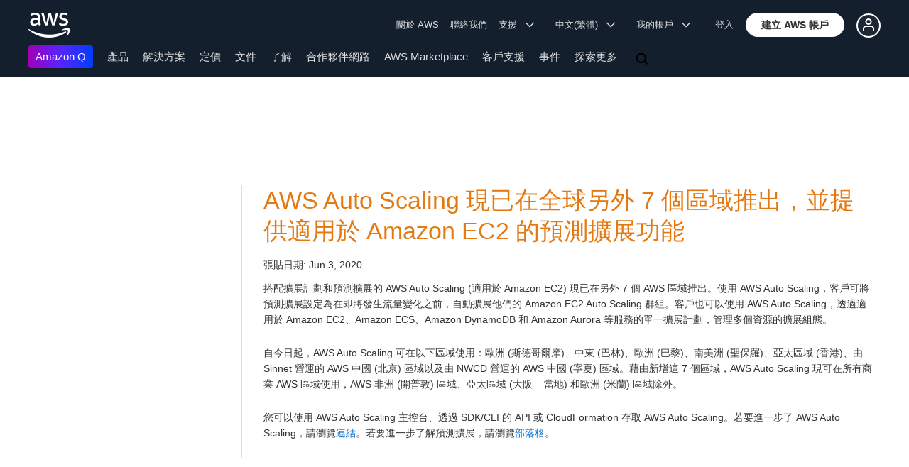

--- FILE ---
content_type: text/html;charset=UTF-8
request_url: https://aws.amazon.com/tw/about-aws/whats-new/2020/06/aws-auto-scaling-available-7-additional-aws-regions-predictive-scaling-amazon-ec2/
body_size: 11976
content:
<!doctype html>
<html class="no-js aws-v1-page aws-lng-zh_TW aws-with-target" lang="zh-TW" data-aws-assets="https://a0.awsstatic.com" data-js-version="1.0.682" data-css-version="2.0.1">
 <head>
  <meta http-equiv="Content-Security-Policy" content="default-src 'self' data: https://a0.awsstatic.com https://prod.us-east-1.ui.gcr-chat.marketing.aws.dev; base-uri 'none'; connect-src 'self' https://*.analytics.console.aws.a2z.com https://*.harmony.a2z.com https://*.marketing.aws.dev https://*.panorama.console.api.aws https://*.prod.chc-features.uxplatform.aws.dev https://*.us-east-1.prod.mrc-sunrise.marketing.aws.dev https://112-tzm-766.mktoresp.com https://112-tzm-766.mktoutil.com https://8810.clrt.ai https://a0.awsstatic.com https://a0.p.awsstatic.com https://a1.awsstatic.com https://amazonwebservices.d2.sc.omtrdc.net https://amazonwebservicesinc.tt.omtrdc.net https://api-v2.builderprofile.aws.dev https://api.regional-table.region-services.aws.a2z.com https://api.us-west-2.prod.pricing.aws.a2z.com https://assets.storylane.io https://auth.aws.amazon.com https://aws.amazon.com https://aws.amazon.com/p/sf/ https://aws.demdex.net https://b0.p.awsstatic.com https://c0.b0.p.awsstatic.com https://calculator.aws https://chatbot-api.us-east-1.prod.mrc-sunrise.marketing.aws.dev https://chatbot-stream-api.us-east-1.prod.mrc-sunrise.marketing.aws.dev https://clientlogger.marketplace.aws.a2z.com https://cm.everesttech.net https://csml-plc-prod.us-west-2.api.aws/plc/csml/logging https://d0.awsstatic.com https://d0.m.awsstatic.com https://d1.awsstatic.com https://d1fgizr415o1r6.cloudfront.net https://d2c.aws.amazon.com https://d3borx6sfvnesb.cloudfront.net https://dftu77xade0tc.cloudfront.net https://dpm.demdex.net https://edge.adobedc.net https://fls-na.amazon.com https://i18n-string.us-west-2.prod.pricing.aws.a2z.com https://iad.staging.prod.tv.awsstatic.com https://infra-api.us-east-1.prod.mrc-sunrise.marketing.aws.dev https://ingestion.aperture-public-api.feedback.console.aws.dev https://livechat-api.us-east-1.prod.mrc-sunrise.marketing.aws.dev https://log.clrt.ai https://pricing-table.us-west-2.prod.site.p.awsstatic.com https://prod-us-west-2.csp-report.marketing.aws.dev https://prod.log.shortbread.aws.dev https://prod.tools.shortbread.aws.dev https://prod.us-east-1.api.gcr-chat.marketing.aws.dev https://prod.us-east-1.rest-bot.gcr-chat.marketing.aws.dev https://prod.us-east-1.ui.gcr-chat.marketing.aws.dev https://prod2.clientlogger.cn-northwest-1.marketplace.aws.a2z.org.cn https://public.lotus.awt.aws.a2z.com https://r0.m.awsstatic.com https://s0.awsstatic.com https://s3.amazonaws.com/aws-messaging-pricing-information/ https://s3.amazonaws.com/public-pricing-agc/ https://spot-bid-advisor.s3.amazonaws.com https://t0.m.awsstatic.com https://target.aws.amazon.com https://token.us-west-2.prod.site.p.awsstatic.com https://tv.awsstatic.com https://view-stage.us-west-2.prod.pricing.aws.a2z.com https://view-staging.us-east-1.prod.plc1-prod.pricing.aws.a2z.com https://vs.aws.amazon.com https://webchat-aws.clink.cn https://wrp.aws.amazon.com https://www.youtube-nocookie.com https://xcxrmtkxx5.execute-api.us-east-1.amazonaws.com/prod/ wss://*.transport.connect.us-east-1.amazonaws.com wss://prod.us-east-1.wss-bot.gcr-chat.marketing.aws.dev wss://webchat-aws.clink.cn; font-src 'self' data: https://a0.awsstatic.com https://f0.awsstatic.com https://fonts.gstatic.com https://prod.us-east-1.ui.gcr-chat.marketing.aws.dev; frame-src 'self' https://*.widget.console.aws.amazon.com https://aws.demdex.net https://aws.storylane.io https://c0.b0.p.awsstatic.com https://calculator.aws https://conversational-experience-worker.widget.console.aws.amazon.com/lotus/isolatedIFrame https://dpm.demdex.net https://pricing-table.us-west-2.prod.site.p.awsstatic.com https://token.us-west-2.prod.site.p.awsstatic.com https://www.youtube-nocookie.com; img-src 'self' blob: data: https://*.vidyard.com https://*.ytimg.com https://a0.awsstatic.com https://amazonwebservices.d2.sc.omtrdc.net https://app-pages.storylane.io https://avatars.builderprofile.aws.dev https://aws-clink2-resource.s3.cn-northwest-1.amazonaws.com.cn https://aws-quickstart.s3.amazonaws.com https://aws.amazon.com https://aws.demdex.net https://awsmedia.s3.amazonaws.com https://chat.us-east-1.prod.mrc-sunrise.marketing.aws.dev https://cm.everesttech.net https://d1.awsstatic.com https://d1d1et6laiqoh9.cloudfront.net https://d2908q01vomqb2.cloudfront.net https://d2c.aws.amazon.com https://d2cpw7vd6a2efr.cloudfront.net https://d36cz9buwru1tt.cloudfront.net https://d7umqicpi7263.cloudfront.net https://docs.aws.amazon.com https://dpm.demdex.net https://fls-na.amazon.com https://google.ca https://google.co.in https://google.co.jp https://google.co.th https://google.co.uk https://google.com https://google.com.ar https://google.com.au https://google.com.br https://google.com.hk https://google.com.mx https://google.com.tr https://google.com.tw https://google.de https://google.es https://google.fr https://google.it https://google.nl https://google.pl https://google.ru https://iad.staging.prod.tv.awsstatic.com https://img.youtube.com https://marketingplatform.google.com https://media.amazonwebservices.com https://p.adsymptotic.com https://pages.awscloud.com https://prod.us-east-1.ui.gcr-chat.marketing.aws.dev https://s3.amazonaws.com/aws-quickstart/ https://ssl-static.libsyn.com https://static-cdn.jtvnw.net https://tv.awsstatic.com https://webchat-aws.clink.cn https://www.google.com https://www.linkedin.com https://yt3.ggpht.com; media-src 'self' blob: https://*.libsyn.com https://a0.awsstatic.com https://anchor.fm https://awsmedia.s3.amazonaws.com https://awspodcastsiberiaent.s3.eu-west-3.amazonaws.com https://chat.us-east-1.prod.mrc-sunrise.marketing.aws.dev https://chtbl.com https://content.production.cdn.art19.com https://d1.awsstatic.com https://d1hemuljm71t2j.cloudfront.net https://d1le29qyzha1u4.cloudfront.net https://d1oqpvwii7b6rh.cloudfront.net https://d1vo51ubqkiilx.cloudfront.net https://d1yyh5dhdgifnx.cloudfront.net https://d2908q01vomqb2.cloudfront.net https://d2a6igt6jhaluh.cloudfront.net https://d3ctxlq1ktw2nl.cloudfront.net https://d3h2ozso0dirfl.cloudfront.net https://dgen8gghn3u86.cloudfront.net https://dk261l6wntthl.cloudfront.net https://download.stormacq.com/aws/podcast/ https://dts.podtrac.com https://iad.staging.prod.tv.awsstatic.com https://media.amazonwebservices.com https://mktg-apac.s3-ap-southeast-1.amazonaws.com https://rss.art19.com https://s3-ap-northeast-1.amazonaws.com/aws-china-media/ https://tv.awsstatic.com https://www.buzzsprout.com; object-src 'none'; script-src 'sha256-pWXceCUuQk/Ea6C+QSp+CpgSnpcfAGfos2+L3NPoeks=' 'nonce-21SwxFmLvujt+4op1RUqFojn2ovNsrT11Eo8WEaBz3E=' 'self' blob: https://*.cdn.console.awsstatic.com/ https://*.cdn.uis.awsstatic.com/ https://*.us-east-1.prod.mrc-sunrise.marketing.aws.dev https://a.b.cdn.console.awsstatic.com https://a0.awsstatic.com https://amazonwebservicesinc.tt.omtrdc.net https://cdn.builderprofile.aws.dev https://cx0.m.awsstatic.com https://cxstatic.marketing.aws.dev https://d0.m.awsstatic.com https://d2c.aws.amazon.com https://googleads.g.doubleclick.net https://loader.us-east-1.prod.mrc-sunrise.marketing.aws.dev https://prod.us-east-1.ui.gcr-chat.marketing.aws.dev https://r0.m.awsstatic.com https://spot-price.s3.amazonaws.com https://static.doubleclick.net https://t0.m.awsstatic.com https://token.us-west-2.prod.site.p.awsstatic.com https://website.spot.ec2.aws.a2z.com https://www.google.com https://www.gstatic.com https://www.youtube.com/iframe_api https://www.youtube.com/s/player/; style-src 'self' 'unsafe-inline' https://a0.awsstatic.com https://assets.storylane.io https://prod.us-east-1.ui.gcr-chat.marketing.aws.dev https://t0.m.awsstatic.com https://token.us-west-2.prod.site.p.awsstatic.com" data-report-uri="https://prod-us-west-2.csp-report.marketing.aws.dev/submit">
  <meta http-equiv="content-type" content="text/html; charset=UTF-8">
  <meta name="viewport" content="width=device-width, initial-scale=1.0">
  <link rel="preconnect" href="https://a0.awsstatic.com" crossorigin="anonymous">
  <link rel="dns-prefetch" href="https://a0.awsstatic.com">
  <link rel="dns-prefetch" href="https://d1.awsstatic.com">
  <link rel="dns-prefetch" href="https://amazonwebservicesinc.tt.omtrdc.net">
  <link rel="dns-prefetch" href="https://s0.awsstatic.com">
  <link rel="dns-prefetch" href="https://t0.m.awsstatic.com">
  <link rel="dns-prefetch" href="https://cxstatic.marketing.aws.dev">
  <title>AWS Auto Scaling 現已在全球另外 7 個區域推出，並提供適用於 Amazon EC2 的預測擴展功能 </title>
  <meta name="robots" content="index, follow">
  <meta property="twitter:title" content="AWS Auto Scaling 現已在全球另外 7 個區域推出，並提供適用於 Amazon EC2 的預測擴展功能 ">
  <meta property="twitter:description" content="">
  <meta property="og:title" content="AWS Auto Scaling 現已在全球另外 7 個區域推出，並提供適用於 Amazon EC2 的預測擴展功能 ">
  <meta http-equiv="X-UA-Compatible" content="IE=edge,chrome=1">
  <link rel="canonical" href="https://aws.amazon.com/tw/about-aws/whats-new/2020/06/aws-auto-scaling-available-7-additional-aws-regions-predictive-scaling-amazon-ec2/">
  <link rel="alternate" href="https://aws.amazon.com/de/about-aws/whats-new/2020/06/aws-auto-scaling-available-7-additional-aws-regions-predictive-scaling-amazon-ec2/" hreflang="de-de">
  <link rel="alternate" href="https://aws.amazon.com/about-aws/whats-new/2020/06/aws-auto-scaling-available-7-additional-aws-regions-predictive-scaling-amazon-ec2/" hreflang="en-us">
  <link rel="alternate" href="https://aws.amazon.com/es/about-aws/whats-new/2020/06/aws-auto-scaling-available-7-additional-aws-regions-predictive-scaling-amazon-ec2/" hreflang="es-es">
  <link rel="alternate" href="https://aws.amazon.com/fr/about-aws/whats-new/2020/06/aws-auto-scaling-available-7-additional-aws-regions-predictive-scaling-amazon-ec2/" hreflang="fr-fr">
  <link rel="alternate" href="https://aws.amazon.com/it/about-aws/whats-new/2020/06/aws-auto-scaling-available-7-additional-aws-regions-predictive-scaling-amazon-ec2/" hreflang="it-it">
  <link rel="alternate" href="https://aws.amazon.com/jp/about-aws/whats-new/2020/06/aws-auto-scaling-available-7-additional-aws-regions-predictive-scaling-amazon-ec2/" hreflang="ja-jp">
  <link rel="alternate" href="https://aws.amazon.com/ko/about-aws/whats-new/2020/06/aws-auto-scaling-available-7-additional-aws-regions-predictive-scaling-amazon-ec2/" hreflang="ko-kr">
  <link rel="alternate" href="https://aws.amazon.com/pt/about-aws/whats-new/2020/06/aws-auto-scaling-available-7-additional-aws-regions-predictive-scaling-amazon-ec2/" hreflang="pt-br">
  <link rel="alternate" href="https://aws.amazon.com/cn/about-aws/whats-new/2020/06/aws-auto-scaling-available-7-additional-aws-regions-predictive-scaling-amazon-ec2/" hreflang="zh-cn">
  <script src="https://a0.awsstatic.com/libra/1.0.599/csp/csp-report.js" async="true"></script>
  <meta property="twitter:card" content="summary">
  <meta property="twitter:image" content="https://a0.awsstatic.com/libra-css/images/logos/aws_logo_smile_179x109.png">
  <meta property="twitter:site" content="@awscloud">
  <meta property="fb:pages" content="153063591397681">
  <meta name="baidu-site-verification" content="pjxJUyWxae">
  <meta name="360-site-verification" content="cbe5c6f0249e273e71fffd6d6580ce09">
  <meta name="shenma-site-verification" content="79b94bb338f010af876605819a332e19_1617844070">
  <meta name="sogou_site_verification" content="Ow8cCy3Hgq">
  <link rel="icon" type="image/ico" href="https://a0.awsstatic.com/libra-css/images/site/fav/favicon.ico">
  <link rel="shortcut icon" type="image/ico" href="https://a0.awsstatic.com/libra-css/images/site/fav/favicon.ico">
  <link rel="apple-touch-icon" sizes="57x57" href="https://a0.awsstatic.com/libra-css/images/site/touch-icon-iphone-114-smile.png">
  <link rel="apple-touch-icon" sizes="72x72" href="https://a0.awsstatic.com/libra-css/images/site/touch-icon-ipad-144-smile.png">
  <link rel="apple-touch-icon" sizes="114x114" href="https://a0.awsstatic.com/libra-css/images/site/touch-icon-iphone-114-smile.png">
  <link rel="apple-touch-icon" sizes="144x144" href="https://a0.awsstatic.com/libra-css/images/site/touch-icon-ipad-144-smile.png">
  <meta property="og:type" content="company">
  <meta property="og:url" content="https://aws.amazon.com/tw/about-aws/whats-new/2020/06/aws-auto-scaling-available-7-additional-aws-regions-predictive-scaling-amazon-ec2/">
  <meta property="og:image" content="https://a0.awsstatic.com/libra-css/images/logos/aws_logo_smile_1200x630.png">
  <meta property="og:site_name" content="Amazon Web Services, Inc.">
  <meta name="facebook-domain-verification" content="ucogvbvio3zpukhjxw4pcprci7qylr">
  <meta name="google-site-verification" content="XHghG81ulgiW-3EylGcF48sG28tBW5EH0bNUhgo_DrU">
  <meta name="msvalidate.01" content="6F92E52A288E266E30C2797ECB5FCCF3">
  <link rel="stylesheet" href="https://a0.awsstatic.com/main/css/2.0.1/style.css">
  <script type="application/json" id="aws-page-settings">
  {
    "supportedLanguages": ["ar","cn","de","en","es","fr","id","it","jp","ko","pt","ru","th","tr","tw","vi"],
    "defaultLanguage": "en",
    "logDataSet": "LIVE:PROD",
    "logInstance": "PUB",
    "csdsEndpoint": "https://d2c.aws.amazon.com/",
    "framework": "v1",
    "g11nLibPath": "https://a0.awsstatic.com/g11n-lib/2.0.108",
    "i18nStringPath": "https://i18n-string.us-west-2.prod.pricing.aws.a2z.com",
    "libraCSSPath": "https://a0.awsstatic.com/libra-css/css/1.0.509",
    "isLoggingEnabled": true,
    "currentLanguage": "zh-TW",
    "isBJS": false,
    "isRTL": false,
    "requireBaseUrl": "https://a0.awsstatic.com/chrome/js/1.0.682",
    "requirePaths": {
      "jquery": "jquery-amd",
      "directories": "https://a0.awsstatic.com/libra/1.0.599/directories",
      "libra": "https://a0.awsstatic.com/libra/1.0.599",
      "libra-cardsui": "https://a0.awsstatic.com/libra/1.0.599/libra-cardsui",
      "librastandardlib": "https://a0.awsstatic.com/libra/1.0.599/librastandardlib",
      "plc": "https://a0.awsstatic.com/plc/js/1.0.138/plc",
      "pricing-savings-plan": "https://a0.awsstatic.com/pricing-savings-plan/js/1.0.23"
    },
    "requireDeps": ["scripts"],
    "requireShim": {
      "pricing-table": ["scripts"]
    }
  }
</script>
  <script src="https://a0.awsstatic.com/chrome/js/1.0.682/head.2.0.js"></script>
  <script src="https://a0.awsstatic.com/s_code/js/3.0/awshome_s_code.js"></script>
  <script src="https://d2c.aws.amazon.com/client/loader/v1/d2c-load.js"></script>
  <script async src="https://a0.awsstatic.com/da/js/1.0.51/aws-da.js"></script>
  <script type="application/json" id="target-mediator">{"pageLanguage":"tw","supportedLanguages":["ar","cn","de","en","es","fr","id","it","jp","ko","pt","ru","th","tr","tw","vi"],"holdJqueryReady":"true","offerOrigin":"https://s0.awsstatic.com"}</script>
  <script data-js-script="target-mediator" src="https://a0.awsstatic.com/target/1.0.126/aws-target-mediator.js" async="true"></script>
 </head>
 <body>
  <script id="awsc-panorama-bundle" type="text/javascript" src="https://prod.pa.cdn.uis.awsstatic.com/panorama-nav-init.js" data-config="{&quot;appEntity&quot;:&quot;aws-marketing&quot;,&quot;region&quot;:&quot;us-west-1&quot;,&quot;service&quot;:&quot;global-site&quot;,&quot;trackerConstants&quot;:{&quot;cookieDomain&quot;:&quot;aws.amazon.com&quot;}}" async="true"></script>
  <a id="aws-page-skip-to-main" class="lb-sr-only lb-sr-only-focusable lb-bold lb-skip-el" href="#aws-page-content-main"> 跳至主要內容</a>
  <header id="aws-page-header" class="awsm m-page-header lb-with-mobile-subrow" role="banner">
   <div id="m-nav" class="m-nav" role="navigation" aria-label="全球導航">
    <div class="m-nav-header lb-clearfix" data-menu-url="https://s0.awsstatic.com/zh_TW/nav/v3/panel-content/desktop/index.html">
     <div class="m-nav-logo">
      <div class="lb-bg-logo aws-amazon_web_services_smile-header-desktop-en">
       <a href="https://aws.amazon.com/tw/?nc2=h_lg"><span>按一下這裡可返回 Amazon Web Services 首頁</span></a>
      </div>
     </div>
     <nav class="m-nav-secondary-links" style="min-width: 620px" aria-label="次要全球導航">
      <a href="/tw/about-aws/?nc2=h_header">關於 AWS</a> <a href="/tw/contact-us/?nc2=h_header">聯絡我們</a> <a class="lb-txt-none lb-tiny-iblock lb-txt-13 lb-txt lb-has-trigger-indicator" href="#" data-mbox-ignore="true" data-lb-popover-trigger="popover-support-selector" role="button" aria-expanded="false" aria-label="Explore support options" id="popover-popover-support-selector-trigger" aria-controls="popover-support-selector" aria-haspopup="true"> 支援 &nbsp; 
       <svg viewbox="0 0 16 16" fill="none" xmlns="http://www.w3.org/2000/svg" class="icon-chevron-down lb-trigger-mount">
        <path d="M1 4.5L8 11.5L15 4.5" stroke-width="2" stroke-linecap="round" stroke-linejoin="round" />
       </svg> </a> <a id="m-nav-language-selector" class="lb-tiny-iblock lb-txt lb-has-trigger-indicator" href="#" data-lb-popover-trigger="popover-language-selector" data-language="tw" aria-label="設定網站語言" role="button" aria-controls="popover-language-selector" aria-expanded="false" aria-haspopup="true"> 中文(繁體) &nbsp; 
       <svg viewbox="0 0 16 16" fill="none" xmlns="http://www.w3.org/2000/svg" class="icon-chevron-down lb-trigger-mount">
        <path d="M1 4.5L8 11.5L15 4.5" stroke-width="2" stroke-linecap="round" stroke-linejoin="round" />
       </svg> </a> <a class="lb-tiny-iblock lb-txt lb-has-trigger-indicator" href="#" data-lb-popover-trigger="popover-my-account" aria-label="存取賬戶選項" role="button" aria-controls="popover-my-account" aria-expanded="false" aria-haspopup="true"> 我的帳戶 &nbsp; 
       <svg viewbox="0 0 16 16" fill="none" xmlns="http://www.w3.org/2000/svg" class="icon-chevron-down lb-trigger-mount">
        <path d="M1 4.5L8 11.5L15 4.5" stroke-width="2" stroke-linecap="round" stroke-linejoin="round" />
       </svg> </a>
      <div class="m-nav-cta-btn">
       <div class="lb-mbox js-mbox" data-lb-comp="mbox" data-lb-comp-ignore="true" data-mbox="en_header_nav_cta">
        <div class="lb-data-attr-wrapper data-attr-wrapper" data-da-type="so" data-da-so-type="viewport" data-da-so-language="tw" data-da-so-category="monitoring" data-da-so-name="nav-buttons" data-da-so-version="sign-up-sign-in-all" data-da-so-url="nav">
         <div class="data-attr-wrapper lb-tiny-iblock lb-none-pad lb-box" data-da-type="so" data-da-so-type="viewport" data-da-so-language="tw" data-da-so-category="monitoring" data-da-so-name="nav-buttons" data-da-so-version="prospect-sign-in" data-da-so-url="all">
          <a class="lb-txt-none lb-tiny-iblock lb-txt-13 lb-txt" style="padding-top:8px; padding-right:13px;" href="https://console.aws.amazon.com/console/home?nc2=h_ct&amp;src=header-signin"> 登入</a>
         </div>
         <div class="data-attr-wrapper lb-tiny-iblock lb-none-v-margin lb-btn" data-da-type="so" data-da-so-type="viewport" data-da-so-language="tw" data-da-so-category="monitoring" data-da-so-name="nav-buttons" data-da-so-version="prospect-signup" data-da-so-url="all">
          <a class="lb-btn-p-primary" href="https://portal.aws.amazon.com/gp/aws/developer/registration/index.html?nc2=h_ct&amp;src=header_signup" data-trk-params="{&quot;trkOverrideWithQs&quot;:true}" role="button"> <span> 建立 AWS 帳戶</span> </a>
         </div>
        </div>
       </div>
       <div class="lb-mbox js-mbox" data-lb-comp="mbox" data-lb-comp-ignore="true" data-mbox="en_header_desktop_nav_cta_test">
        <div class="data-attr-wrapper lb-tiny-iblock lb-none-pad lb-box" style="padding-top:2px; padding-left:13px;" data-da-type="so" data-da-so-category="monitoring" data-da-so-language="tw" data-da-so-name="builder-id-dropdown-button" data-da-so-type="viewport" data-da-so-version="main-button-clicks" data-da-so-url="desktop">
         <div class="lb-tiny-iblock lb-box">
          <div class="lb-tiny-iblock lb-micro-v-margin lb-btn lb-icon-only" data-myaws-auth-hidden-only="true">
           <a class="lb-btn-da-primary-rounded" href="#" data-mbox-ignore="true" data-lb-popover-trigger="signed-out-options" role="button" aria-expanded="false" aria-label="AWS Builder Id options" id="popover-signed-out-options-trigger" aria-controls="signed-out-options" aria-haspopup="true"> <span> <i class="icon-user-o-aura lb-before"></i></span> </a>
          </div>
          <div class="lb-tiny-iblock lb-micro-v-margin m-no-auth lb-btn lb-icon-only" data-myaws-auth-only="true">
           <a class="lb-btn-da-primary-rounded" href="#" data-mbox-ignore="true" data-lb-popover-trigger="signed-in-options" role="button" aria-expanded="false" aria-label="AWS Builder Id options" id="popover-signed-in-options-trigger" aria-controls="signed-in-options" aria-haspopup="true"> <span> <i class="icon-user-aura lb-before"></i></span> </a>
          </div>
         </div>
         <div class="lb-none-pad lb-popover lb-popover-rounded lb-popover-mid-small" style="padding-top:40px; padding-left:40px; padding-bottom:40px; padding-right:40px;" data-lb-comp="popover" data-id="signed-out-options" id="signed-out-options" aria-modal="false" aria-labelledby="popover-signed-out-options-trigger" data-action="hover" data-position="top">
          <a class="lb-popover-close" role="button" tabindex="0" aria-label="關閉" title="關閉"> <span class="lb-sr-only">關閉</span> </a>
          <div class="lb-tiny-align-center lb-txt-bold lb-txt-none lb-txt-20 lb-none-v-margin lb-txt">設定檔</div>
          <div class="lb-tiny-align-center lb-txt-none lb-none-v-margin lb-txt">您設定檔有助於改善您與精選 AWS Experience 的互動。</div>
          <div class="lb-none-pad lb-none-v-margin lb-box" style="margin-top:32px;">
           <div class="lb-data-attr-wrapper data-attr-wrapper" data-da-type="so" data-da-so-category="monitoring" data-da-so-language="tw" data-da-so-name="builder-id-dropdown-button" data-da-so-type="viewport" data-da-so-version="sign-in-button" data-da-so-url="desktop">
            <div class="lb-xlarge-radius lb-border-p lb-none-pad lb-box" style="background-color:rgb(17,22,29); color:rgb(17,22,29); border-color:rgb(17,22,29);">
             <a class="lb-tiny-align-center lb-txt-none lb-none-pad lb-none-v-margin lb-txt" style="padding-top:5px; color:#f5f5f5; padding-bottom:5px;" data-myaws-requested-url="true" href="https://auth.aws.amazon.com/sign-in"> 登入</a>
            </div>
           </div>
          </div>
         </div>
         <div class="lb-none-pad lb-popover lb-popover-rounded lb-popover-mid-small" style="padding-top:40px; padding-left:40px; padding-bottom:40px; padding-right:40px;" data-lb-comp="popover" data-id="signed-in-options" id="signed-in-options" aria-modal="false" aria-labelledby="popover-signed-in-options-trigger" data-action="hover" data-position="top">
          <a class="lb-popover-close" role="button" tabindex="0" aria-label="關閉" title="關閉"> <span class="lb-sr-only">關閉</span> </a>
          <div class="lb-tiny-align-center lb-txt-bold lb-txt-none lb-txt-20 lb-none-v-margin lb-txt">設定檔</div>
          <div class="lb-tiny-align-center lb-txt-none lb-none-v-margin lb-txt">您設定檔有助於改善您與精選 AWS Experience 的互動。</div>
          <div class="lb-none-pad lb-none-v-margin lb-box" style="margin-top:32px;">
           <div class="lb-data-attr-wrapper data-attr-wrapper" data-da-type="so" data-da-so-category="monitoring" data-da-so-language="tw" data-da-so-name="builder-id-dropdown-button" data-da-so-type="viewport" data-da-so-version="view-profile" data-da-so-url="desktop">
            <div class="lb-xlarge-radius lb-border-p lb-none-pad lb-box" style="color:rgb(17,22,29); border-color:rgb(17,22,29);">
             <a class="lb-tiny-align-center lb-txt-none lb-none-v-margin lb-txt" style="padding-top:5px; color:rgb(17,22,29); padding-bottom:5px;" href="https://aws.amazon.com/profile"> 檢視設定檔</a>
            </div>
           </div>
           <div class="lb-data-attr-wrapper data-attr-wrapper" data-da-type="so" data-da-so-category="monitoring" data-da-so-language="tw" data-da-so-name="builder-id-dropdown-button" data-da-so-type="viewport" data-da-so-version="log-out" data-da-so-url="desktop">
            <a class="lb-tiny-align-center lb-txt-none lb-none-v-margin lb-txt" style="color:rgb(17,22,29); margin-top:16px;" data-myaws-requested-url="true" href="https://auth.aws.amazon.com/sign-out"> 登出</a>
           </div>
          </div>
         </div>
        </div>
       </div>
      </div>
     </nav>
     <div class="m-nav-primary-group">
      <nav class="m-nav-primary-links" aria-label="主要全球導航">
       <i class="m-nav-angle-left-icon" aria-hidden="true"></i>
       <ul>
        <li aria-expanded="false"><span><a href="https://aws.amazon.com/q/?nc2=h_ql_prod_l1_q" class="m-nav-featured">Amazon Q</a></span></li>
        <li aria-expanded="false"><span><a href="/tw/products/?nc2=h_ql_prod" data-panel="m-nav-panel-products">產品</a></span></li>
        <li aria-expanded="false"><span><a href="/tw/solutions/?nc2=h_ql_sol" data-panel="m-nav-panel-solutions">解決方案</a></span></li>
        <li aria-expanded="false"><span><a href="/tw/pricing/?nc2=h_ql_pr" data-panel="m-nav-panel-pricing">定價</a></span></li>
        <li aria-expanded="false"><span><a href="https://aws.amazon.com/documentation-overview/?nc2=h_ql_doc_do" data-panel="m-nav-panel-documentation">文件</a></span></li>
        <li aria-expanded="false"><span><a href="/tw/getting-started/?nc2=h_ql_le" data-panel="m-nav-panel-learn">了解</a></span></li>
        <li aria-expanded="false"><span><a href="/tw/partners/?nc2=h_ql_pn" data-panel="m-nav-panel-partner">合作夥伴網路</a></span></li>
        <li aria-expanded="false"><span><a href="https://aws.amazon.com/marketplace/?nc2=h_ql_mp" data-panel="m-nav-panel-marketplace">AWS Marketplace</a></span></li>
        <li aria-expanded="false"><span><a href="/tw/customer-enablement/?nc2=h_ql_ce" data-panel="m-nav-panel-customer">客戶支援</a></span></li>
        <li aria-expanded="false"><span><a href="/tw/events/?nc2=h_ql_ev" data-panel="m-nav-panel-events">事件</a></span></li>
        <li aria-expanded="false"><span><a href="/tw/contact-us/?nc2=h_ql_exm" data-panel="m-nav-panel-more">探索更多 </a></span></li>
       </ul>
       <div class="m-nav-icon-group">
        <i class="m-nav-angle-right-icon" aria-hidden="true"></i>
        <button class="m-nav-search-icon" tabindex="0" aria-expanded="false" aria-label="搜尋">
         <svg viewbox="0 0 16 16" fill="none" xmlns="http://www.w3.org/2000/svg" class="icon-magnify">
          <path d="M10.5 10.5L14.5 14.5" stroke-width="2" stroke-linejoin="round" /> <path d="M7 12.5C10.0376 12.5 12.5 10.0376 12.5 7C12.5 3.96243 10.0376 1.5 7 1.5C3.96243 1.5 1.5 3.96243 1.5 7C1.5 10.0376 3.96243 12.5 7 12.5Z" stroke-width="2" stroke-linejoin="round" />
         </svg>
        </button>
       </div>
      </nav>
      <div id="m-nav-desktop-search" class="m-nav-search">
       <form action="https://aws.amazon.com/search/" role="search">
        <div class="m-typeahead" data-directory-id="typeahead-suggestions" data-lb-comp="typeahead">
         <input class="m-nav-search-field" placeholder="搜尋" autocomplete="off" spellcheck="false" dir="auto" type="text" name="searchQuery">
        </div>
       </form>
       <i class="m-nav-close-icon" role="button" aria-label="關閉"></i>
      </div>
     </div>
    </div>
    <div class="lb-popover lb-popover-aui lb-popover-tiny" data-lb-comp="popover" data-id="popover-language-selector" id="popover-language-selector" aria-modal="false" aria-labelledby="popover-popover-language-selector-trigger" data-action="hover" data-position="top">
     <a class="lb-popover-close" role="button" tabindex="0" aria-label="關閉" title="關閉"> <span class="lb-sr-only">關閉</span> </a>
     <div class="lb-grid lb-row lb-row-max-large lb-snap">
      <div class="lb-col lb-tiny-24 lb-mid-12">
       <ul class="lb-txt-none lb-ul lb-list-style-none lb-tiny-ul-block">
        <li lang="ar-SA" translate="no" data-language="ar"><a href="https://aws.amazon.com/ar/?nc1=h_ls">عربي</a></li>
        <li lang="id-ID" translate="no" data-language="id"><a href="https://aws.amazon.com/id/?nc1=h_ls">Bahasa Indonesia</a></li>
        <li lang="de-DE" translate="no" data-language="de"><a href="https://aws.amazon.com/de/?nc1=h_ls">Deutsch</a></li>
        <li lang="en-US" translate="no" data-language="en"><a href="https://aws.amazon.com/?nc1=h_ls">English</a></li>
        <li lang="es-ES" translate="no" data-language="es"><a href="https://aws.amazon.com/es/?nc1=h_ls">Español</a></li>
        <li lang="fr-FR" translate="no" data-language="fr"><a href="https://aws.amazon.com/fr/?nc1=h_ls">Français</a></li>
        <li lang="it-IT" translate="no" data-language="it"><a href="https://aws.amazon.com/it/?nc1=h_ls">Italiano</a></li>
        <li lang="pt-BR" translate="no" data-language="pt"><a href="https://aws.amazon.com/pt/?nc1=h_ls">Português</a></li>
       </ul>
      </div>
      <div class="lb-col lb-tiny-24 lb-mid-12">
       <ul class="lb-txt-none lb-ul lb-list-style-none lb-tiny-ul-block">
        <li lang="vi-VN" translate="no" data-language="vi"><a href="https://aws.amazon.com/vi/?nc1=f_ls">Tiếng Việt</a></li>
        <li lang="tr-TR" translate="no" data-language="tr"><a href="https://aws.amazon.com/tr/?nc1=h_ls">Türkçe</a></li>
        <li lang="ru-RU" translate="no" data-language="ru"><a href="https://aws.amazon.com/ru/?nc1=h_ls">Ρусский</a></li>
        <li lang="th-TH" translate="no" data-language="th"><a href="https://aws.amazon.com/th/?nc1=f_ls">ไทย</a></li>
        <li lang="ja-JP" translate="no" data-language="jp"><a href="https://aws.amazon.com/jp/?nc1=h_ls">日本語</a></li>
        <li lang="ko-KR" translate="no" data-language="ko"><a href="https://aws.amazon.com/ko/?nc1=h_ls">한국어</a></li>
        <li lang="zh-CN" translate="no" data-language="cn"><a href="https://aws.amazon.com/cn/?nc1=h_ls">中文 (简体)</a></li>
        <li lang="zh-TW" translate="no" data-language="tw"><a href="https://aws.amazon.com/tw/?nc1=h_ls">中文 (繁體)</a></li>
       </ul>
      </div>
     </div>
    </div>
    <div class="lb-popover lb-popover-aui lb-popover-tiny" data-lb-comp="popover" data-id="popover-my-account" id="popover-my-account" aria-modal="false" aria-labelledby="popover-popover-my-account-trigger" data-action="hover" data-position="top">
     <a class="lb-popover-close" role="button" tabindex="0" aria-label="關閉" title="關閉"> <span class="lb-sr-only">關閉</span> </a>
     <ul class="lb-txt-none lb-ul lb-list-style-none lb-tiny-ul-block">
      <li class="m-no-auth" data-myaws-auth-only="true"><a href="/tw/profile/?nc2=h_m_mc">我的設定檔</a></li>
      <li class="m-no-auth" data-myaws-auth-only="true"><a href="https://auth.aws.amazon.com/sign-out/?nc2=h_m_mc">登出 AWS Builder ID</a></li>
      <li><a href="https://console.aws.amazon.com/?nc2=h_m_mc">AWS 管理主控台</a></li>
      <li><a href="https://console.aws.amazon.com/billing/home#/account?nc2=h_m_ma">帳戶設定</a></li>
      <li><a href="https://console.aws.amazon.com/billing/home?nc2=h_m_bc">帳單與成本管理</a></li>
      <li><a href="https://console.aws.amazon.com/iam/home?nc2=h_m_sc#security_credential">安全登入資料</a></li>
      <li><a href="https://phd.aws.amazon.com/?nc2=h_m_sc">AWS Personal Health Dashboard</a></li>
     </ul>
    </div>
    <div class="lb-popover lb-popover-aui lb-popover-tiny" data-lb-comp="popover" data-id="popover-support-selector" id="popover-support-selector" aria-modal="false" aria-labelledby="popover-popover-support-selector-trigger" data-action="hover" data-position="top">
     <a class="lb-popover-close" role="button" tabindex="0" aria-label="關閉" title="關閉"> <span class="lb-sr-only">關閉</span> </a>
     <ul class="lb-txt-none lb-ul lb-list-style-none lb-tiny-ul-block">
      <li><a href="https://console.aws.amazon.com/support/home/?nc2=h_ql_cu">支援中心</a></li>
      <li><a href="https://iq.aws.amazon.com/?utm=mkt.nav">專家協助</a></li>
      <li><a href="https://repost.aws/knowledge-center/?nc2=h_m_ma">知識中心</a></li>
      <li><a href="/tw/premiumsupport/?nc2=h_m_bc">AWS Support 概觀</a></li>
      <li><a href="https://repost.aws/">AWS re:Post</a></li>
     </ul>
    </div>
    <script type="text/x-handlebars-template" data-hbs-template-path="nav-desktop/suggestions" data-hbs-context="{&quot;pricingText&quot;:&quot;定價&quot;,&quot;documentationText&quot;:&quot;文件&quot;,&quot;calculatorText&quot;:&quot;計算器&quot;}"></script>
    <script type="text/x-handlebars-template" data-hbs-template-path="nav-desktop/products-head" data-hbs-context="{&quot;productsText&quot;:&quot;產品&quot;}"></script>
    <script type="text/x-handlebars-template" data-hbs-template-path="nav-desktop/keypages-head" data-hbs-context="{&quot;relatedPagesText&quot;:&quot;相關頁面&quot;}"></script>
    <script type="text/x-handlebars-template" data-hbs-template-path="nav-desktop/tutorials-head" data-hbs-context="{&quot;tutorialsText&quot;:&quot;教學&quot;}"></script>
    <script type="text/x-handlebars-template" data-hbs-template-path="nav-desktop/blogs-head" data-hbs-context="{&quot;blogsText&quot;:&quot;部落格&quot;}"></script>
    <script type="text/x-handlebars-template" data-hbs-template-path="nav-desktop/see-all" data-hbs-context="{&quot;resultsText&quot;:&quot;查看更多結果，搜尋內容為：&quot;}"></script>
   </div>
   <div id="m-nav-mobile" class="m-nav-mobile" role="navigation" aria-label="行動裝置全球導航">
    <div id="m-nav-mobile-header" class="m-nav-mobile-header m-nav-mobile-with-sub-row" data-menu-url="https://s0.awsstatic.com/zh_TW/nav/v3/panel-content/mobile/index.html">
     <div class="lb-bg-logo aws-amazon_web_services_smile-header-mobile-en">
      <a href="https://aws.amazon.com/tw/?nc2=h_lg"><span>按一下這裡可返回 Amazon Web Services 首頁</span></a>
     </div>
     <div class="m-nav-mobile-button-group">
      <button class="m-nav-mobile-button icon-search" tabindex="0" aria-expanded="false" aria-label="搜尋">
       <svg viewbox="0 0 16 16" fill="none" xmlns="http://www.w3.org/2000/svg">
        <path d="M10.5 10.5L14.5 14.5" stroke-width="2" stroke-linejoin="round" /> <path d="M7 12.5C10.0376 12.5 12.5 10.0376 12.5 7C12.5 3.96243 10.0376 1.5 7 1.5C3.96243 1.5 1.5 3.96243 1.5 7C1.5 10.0376 3.96243 12.5 7 12.5Z" stroke-width="2" stroke-linejoin="round" />
       </svg>
      </button>
      <button class="m-nav-mobile-button icon-reorder" tabindex="0" aria-expanded="false" aria-label="功能表">
       <svg viewbox="0 0 16 16" fill="none" xmlns="http://www.w3.org/2000/svg">
        <path d="M15 3H1" stroke-width="2" stroke-linejoin="round" /> <path d="M15 8H1" stroke-width="2" stroke-linejoin="round" /> <path d="M15 13H1" stroke-width="2" stroke-linejoin="round" />
       </svg>
      </button>
      <div class="lb-mbox js-mbox" data-lb-comp="mbox" data-lb-comp-ignore="true" data-mbox="en_header_mobile_nav_cta_test"></div>
     </div>
     <div id="m-nav-mobile-sub-row" class="m-nav-mobile-sub-row">
      <div class="data-attr-wrapper lb-btn" data-da-type="so" data-da-so-category="monitoring" data-da-so-language="tw" data-da-so-name="global-mobile-sticky-cta-buttons" data-da-so-type="viewport" data-da-so-version="get-started-for-free-cta" data-da-so-url="all">
       <a class="lb-btn-p-primary" href="https://portal.aws.amazon.com/gp/aws/developer/registration/index.html?nc2=h_mobile" role="button"> <span> 免費使用</span> </a>
      </div>
      <div class="data-attr-wrapper lb-btn" data-da-type="so" data-da-so-category="monitoring" data-da-so-language="tw" data-da-so-name="global-mobile-sticky-cta-buttons" data-da-so-type="viewport" data-da-so-version="contact-us">
       <a class="lb-btn-p" href="https://aws.amazon.com/contact-us/?nc2=h_mobile" role="button"> <span> 聯絡我們</span> </a>
      </div>
     </div>
    </div>
    <div id="m-nav-mobile-search" class="m-nav-mobile-search">
     <form action="https://aws.amazon.com/search" role="search">
      <div class="m-typeahead">
       <input class="m-nav-search-field" placeholder="搜尋" autocomplete="off" spellcheck="false" dir="auto" type="text" name="searchQuery">
      </div>
     </form>
    </div>
    <nav id="m-nav-trimdown" aria-label="簡明版行動裝置全球導航">
     <ul class="m-nav-mobile-menu-group">
      <li><a href="/tw/products/?nc2=h_mo"> <span class="m-nav-link-title">產品</span> </a></li>
      <li><a href="/tw/solutions/?nc2=h_mo"> <span class="m-nav-link-title">解決方案</span> </a></li>
      <li><a href="/tw/pricing/?nc2=h_mo"> <span class="m-nav-link-title">定價</span> </a></li>
      <li><a href="/tw/what-is-aws/?nc2=h_mo"> <span class="m-nav-link-title">AWS 簡介</span> </a></li>
      <li><a href="/tw/getting-started/?nc2=h_mo"> <span class="m-nav-link-title">入門</span> </a></li>
      <li><a href="https://aws.amazon.com/documentation-overview/?nc2=h_mo"> <span class="m-nav-link-title">文件</span> </a></li>
      <li><a href="/tw/training/?nc2=h_mo"> <span class="m-nav-link-title">培訓與認證</span> </a></li>
      <li><a href="/tw/developer/?nc2=h_mo"> <span class="m-nav-link-title">開發人員中心</span> </a></li>
      <li><a href="/tw/solutions/case-studies/?nc2=h_mo"> <span class="m-nav-link-title">客戶成功案例</span> </a></li>
      <li><a href="/tw/partners/?nc2=h_mo"> <span class="m-nav-link-title">合作夥伴網路</span> </a></li>
      <li><a href="https://aws.amazon.com/marketplace/?nc2=h_mo"> <span class="m-nav-link-title">AWS Marketplace</span> </a></li>
      <li><a href="https://console.aws.amazon.com/support/home?nc2=h_ql_cu"> <span class="m-nav-link-title">支援</span> </a></li>
      <li><a href="https://repost.aws/"> <span class="m-nav-link-title">AWS re:Post</span> </a></li>
      <li><a href="https://console.aws.amazon.com/console/home"> <span class="m-nav-link-title">登入主控台</span> </a></li>
      <li><a href="/tw/console/mobile/"> <span class="m-nav-link-title">下載行動應用程式</span> </a></li>
     </ul>
    </nav>
   </div>
  </header>
  <div id="aws-page-content" class="page-content">
   <div class="wrapper row">
    <aside class="three columns leftnavcontainer" role="complementary">
     <div class="leftnav">
      <div class="section"></div>
      <div class="iparys_inherited"></div>
     </div>
    </aside>
    <div class="nine columns content-with-nav">
     <main id="aws-page-content-main" role="main" tabindex="-1">
      <section data-page-alert-target="true">
       <div class="title-wrapper">
        <div class="row title">
         <div class="twelve columns">
          <h1 id="AWS_Auto_Scaling_現已在全球另外_7_個區域推出，並提供適用於_Amazon_EC2_的預測擴展功能_"><a name="AWS_Auto_Scaling_現已在全球另外_7_個區域推出，並提供適用於_Amazon_EC2_的預測擴展功能_"> AWS Auto Scaling 現已在全球另外 7 個區域推出，並提供適用於 Amazon EC2 的預測擴展功能 </a></h1>
         </div>
        </div>
       </div>
       <p>張貼日期: <span class="date"> Jun 3, 2020</span></p>
       <div class="aws-text-box">
        <div>
         <p>搭配擴展計劃和預測擴展的 AWS Auto Scaling (適用於 Amazon EC2) 現已在另外 7 個 AWS 區域推出。使用 AWS Auto Scaling，客戶可將預測擴展設定為在即將發生流量變化之前，自動擴展他們的 Amazon EC2 Auto Scaling 群組。客戶也可以使用 AWS Auto Scaling，透過適用於 Amazon EC2、Amazon ECS、Amazon DynamoDB 和 Amazon Aurora 等服務的單一擴展計劃，管理多個資源的擴展組態。
          <br></p>
        </div>
       </div>
       <div class="aws-text-box">
        <div>
         <p>自今日起，AWS Auto Scaling 可在以下區域使用：歐洲 (斯德哥爾摩)、中東 (巴林)、歐洲 (巴黎)、南美洲 (聖保羅)、亞太區域 (香港)、由 Sinnet 營運的 AWS 中國 (北京) 區域以及由 NWCD 營運的 AWS 中國 (寧夏) 區域。藉由新增這 7 個區域，AWS Auto Scaling 現可在所有商業 AWS 區域使用，AWS 非洲 (開普敦) 區域、亞太區域 (大阪 – 當地) 和歐洲 (米蘭) 區域除外。
          <br></p>
        </div>
       </div>
       <div class="aws-text-box">
        <div>
         <p>您可以使用 AWS Auto Scaling 主控台、透過 SDK/CLI 的 API 或 CloudFormation 存取 AWS Auto Scaling。若要進一步了 AWS Auto Scaling，請瀏覽<a href="/tw/autoscaling/">連結</a>。若要進一步了解預測擴展，請瀏覽<a href="https://aws.amazon.com/blogs/aws/new-predictive-scaling-for-ec2-powered-by-machine-learning/">部落格</a>。</p>
        </div>
       </div>
       <div style="display: none;">
        <div class="view-all">
         <a href=""> »</a>
        </div>
       </div>
      </section>
     </main>
    </div>
   </div>
  </div>
  <footer id="aws-page-footer" class="m-page-footer" role="contentinfo">
   <div class="data-attr-wrapper lb-none-v-margin lb-xb-grid-wrap" style="background-color:#141f2e;" data-da-type="so" data-da-so-type="viewport" data-da-so-language="tw" data-da-so-category="monitoring" data-da-so-name="footer" data-da-so-version="a">
    <div class="lb-xb-grid lb-row-max-large lb-snap lb-tiny-xb-1 lb-small-xb-3 lb-large-xb-5">
     <div class="lb-xbcol">
      <div class="data-attr-wrapper lb-small-hide lb-btn" data-da-type="so" data-da-so-type="viewport" data-da-so-language="tw" data-da-so-category="monitoring" data-da-so-name="footer_buttons" data-da-so-url="all" data-da-so-version="footer_signin-mobile-default">
       <a class="lb-btn-p-primary" href="https://console.aws.amazon.com/console/home?nc1=f_ct&amp;src=footer-signin-mobile" role="button"> <span> 登入主控台</span> </a>
      </div>
      <h3 class="lb-txt-none lb-txt-white lb-tiny-v-margin lb-h3 lb-title">了解 AWS</h3>
      <ul class="lb-txt-white lb-ul lb-list-style-none lb-li-micro-v-margin lb-tiny-ul-block" style="margin-bottom:0px;">
       <li><a href="/tw/what-is-aws/?nc1=f_cc" target="_blank" rel="noopener noreferrer">什麼是 AWS？</a></li>
       <li><a href="/tw/what-is-cloud-computing/?nc1=f_cc" target="_blank" rel="noopener noreferrer">什麼是雲端運算？</a></li>
       <li><a href="/tw/accessibility/?nc1=f_cc" target="_blank" rel="noopener noreferrer">AWS 可存取性</a></li>
       <li><a href="/tw/devops/what-is-devops/?nc1=f_cc" target="_blank" rel="noopener noreferrer">什麼是 DevOps？</a></li>
       <li><a href="/tw/containers/?nc1=f_cc" target="_blank" rel="noopener noreferrer">什麼是容器？</a></li>
       <li><a href="/tw/what-is/data-lake/?nc1=f_cc" target="_blank" rel="noopener noreferrer">什麼是資料湖？</a></li>
       <li><a href="/tw/what-is/artificial-intelligence/?nc1=f_cc" target="_blank" rel="noopener noreferrer">什麼是人工智慧 (AI)？</a></li>
       <li><a href="/tw/what-is/generative-ai/?nc1=f_cc" target="_blank" rel="noopener noreferrer">什麼是生成式 AI？</a></li>
       <li><a href="/tw/what-is/machine-learning/?nc1=f_cc" target="_blank" rel="noopener noreferrer">什麼是機器學習 (ML)？</a></li>
       <li><a href="/tw/security/?nc1=f_cc" target="_blank" rel="noopener noreferrer">AWS 雲端安全</a></li>
       <li><a href="/tw/new/?nc1=f_cc" target="_blank" rel="noopener noreferrer">最新消息</a></li>
       <li><a href="/tw/blogs/?nc1=f_cc" target="_blank" rel="noopener noreferrer">部落格</a></li>
       <li><a href="https://press.aboutamazon.com/press-releases/aws" target="_blank" rel="noopener noreferrer" title="Press Releases" alt="Press Releases">新聞稿</a></li>
      </ul>
     </div>
     <div class="lb-xbcol">
      <h3 class="lb-txt-none lb-txt-white lb-tiny-v-margin lb-h3 lb-title">AWS 資源</h3>
      <ul class="lb-txt-white lb-ul lb-list-style-none lb-li-micro-v-margin lb-tiny-ul-block" style="margin-bottom:0px;">
       <li><a href="/tw/getting-started/?nc1=f_cc" target="_blank" rel="noopener noreferrer">入門</a></li>
       <li><a href="/tw/training/?nc1=f_cc" target="_blank" rel="noopener noreferrer">培訓與認證</a></li>
       <li><a href="/tw/solutions/?nc1=f_cc" target="_blank" rel="noopener noreferrer">AWS 解決方案程式庫</a></li>
       <li><a href="/tw/architecture/?nc1=f_cc" target="_blank" rel="noopener noreferrer">架構中心</a></li>
       <li><a href="/tw/faqs/?nc1=f_dr" target="_blank" rel="noopener noreferrer">產品和技術常見問答集</a></li>
       <li><a href="/tw/resources/analyst-reports/?nc1=f_cc" target="_blank" rel="noopener noreferrer">分析師報告</a></li>
       <li><a href="/tw/partners/work-with-partners/?nc1=f_dr" target="_blank" rel="noopener noreferrer">AWS 合作夥伴</a></li>
      </ul>
     </div>
     <div class="lb-xbcol">
      <h3 class="lb-txt-none lb-txt-white lb-tiny-v-margin lb-h3 lb-title">AWS 開發人員</h3>
      <ul class="lb-txt-white lb-ul lb-list-style-none lb-li-micro-v-margin lb-tiny-ul-block" style="margin-bottom:0px;">
       <li><a href="/tw/developer/?nc1=f_dr" target="_blank" rel="noopener noreferrer">開發人員中心</a></li>
       <li><a href="/tw/developer/tools/?nc1=f_dr" target="_blank" rel="noopener noreferrer">軟體開發套件與工具</a></li>
       <li><a href="/tw/developer/language/net/?nc1=f_dr" target="_blank" rel="noopener noreferrer">.NET on AWS</a></li>
       <li><a href="/tw/developer/language/python/?nc1=f_dr" target="_blank" rel="noopener noreferrer">在 AWS 上執行的 Python</a></li>
       <li><a href="/tw/developer/language/java/?nc1=f_dr" target="_blank" rel="noopener noreferrer">在 AWS 上執行的 Java</a></li>
       <li><a href="/tw/developer/language/php/?nc1=f_cc" target="_blank" rel="noopener noreferrer">在 AWS 上執行的 PHP</a></li>
       <li><a href="/tw/developer/language/javascript/?nc1=f_dr" target="_blank" rel="noopener noreferrer">在 AWS 上執行的 JavaScript</a></li>
      </ul>
     </div>
     <div class="lb-xbcol">
      <h3 class="lb-txt-none lb-txt-white lb-tiny-v-margin lb-h3 lb-title">說明</h3>
      <ul class="lb-txt-white lb-ul lb-list-style-none lb-li-micro-v-margin lb-tiny-ul-block" style="margin-bottom:0px;">
       <li><a href="/tw/contact-us/?nc1=f_m" target="_blank" rel="noopener noreferrer">聯絡我們</a></li>
       <li><a href="https://iq.aws.amazon.com/?utm=mkt.foot/?nc1=f_m" target="_blank" rel="noopener noreferrer">取得專家協助</a></li>
       <li><a href="https://console.aws.amazon.com/support/home/?nc1=f_dr" target="_blank" rel="noopener noreferrer">提交支援申請單</a></li>
       <li><a href="https://repost.aws/?nc1=f_dr" target="_blank" rel="noopener noreferrer">AWS re:Post</a></li>
       <li><a href="https://repost.aws/knowledge-center/?nc1=f_dr" target="_blank" rel="noopener noreferrer">知識中心</a></li>
       <li><a href="/tw/premiumsupport/?nc1=f_dr" target="_blank" rel="noopener noreferrer">AWS Support 概觀</a></li>
       <li><a href="/tw/legal/?nc1=f_cc" target="_blank" rel="noopener noreferrer">法律</a></li>
       <li><a href="/tw/careers/">AWS 徵才</a></li>
      </ul>
      <div class="lb-mbox js-mbox" data-lb-comp="mbox" data-lb-comp-ignore="true" data-mbox="en_footer-v3_addl-help"></div>
     </div>
     <div class="lb-xbcol">
      <div class="lb-mbox js-mbox" data-lb-comp="mbox" data-lb-comp-ignore="true" data-mbox="en_footer-v3_cta">
       <div class="data-attr-wrapper lb-tiny-hide lb-small-show lb-btn" data-da-type="so" data-da-so-type="viewport" data-da-so-language="tw" data-da-so-category="monitoring" data-da-so-name="footer_buttons" data-da-so-url="all" data-da-so-version="footer_signup-default">
        <a class="lb-btn-p-primary" href="https://portal.aws.amazon.com/billing/signup?nc1=f_ct&amp;src=default" role="button"> <span> 建立 AWS 帳戶</span> </a>
       </div>
      </div>
      <div class="lb-xb-grid-wrap" style="padding-left:0px; margin-top:20px; margin-bottom:0px;">
       <div class="lb-xb-grid lb-row-max-large lb-xb-equal-height lb-snap lb-gutter-collapse lb-vgutter-collapse lb-tiny-xb-4">
        <div class="lb-xbcol">
         <a class="lb-txt-none lb-txt-white lb-none-pad lb-txt" style="padding-left:0px; padding-right:5px;" href="https://twitter.com/awscloud" target="_blank" rel="noopener noreferrer" title="Twitter" alt="Twitter"> <i class="icon-twitter lb-before"></i></a>
        </div>
        <div class="lb-xbcol">
         <a class="lb-txt-none lb-txt-white lb-none-pad lb-none-v-margin lb-txt" style="padding-right:5px;" href="https://www.facebook.com/amazonwebservices" target="_blank" rel="noopener noreferrer" title="Facebook" alt="Facebook"> <i class="icon-facebook lb-before"></i></a>
        </div>
        <div class="lb-xbcol">
         <a class="lb-txt-none lb-txt-white lb-none-pad lb-txt" style="padding-right:5px;" href="https://www.linkedin.com/company/amazon-web-services/" target="_blank" rel="noopener noreferrer" title="Linkedin" alt="Linkedin"> <i class="icon-linkedin lb-before"></i></a>
        </div>
        <div class="lb-xbcol">
         <a class="lb-txt-none lb-txt-white lb-none-pad lb-txt" style="padding-right:5px;" href="https://www.instagram.com/amazonwebservices/" target="_blank" rel="noopener noreferrer" title="Instagram" alt="Instagram"> <i class="icon-instagram lb-before"></i></a>
        </div>
       </div>
      </div>
      <div class="lb-xb-grid-wrap" style="padding-left:0px; margin-top:10px;">
       <div class="lb-xb-grid lb-row-max-large lb-xb-equal-height lb-snap lb-gutter-collapse lb-vgutter-collapse lb-tiny-xb-4">
        <div class="lb-xbcol">
         <a class="lb-txt-none lb-txt-white lb-none-pad lb-txt" style="padding-right:5px;" href="https://www.twitch.tv/aws" target="_blank" rel="noopener noreferrer" title="Twitch" alt="Twitch"> <i class="icon-twitch lb-before"></i></a>
        </div>
        <div class="lb-xbcol">
         <a class="lb-txt-none lb-txt-white lb-none-pad lb-txt" style="padding-right:5px;" href="https://www.youtube.com/user/AmazonWebServices/Cloud/" target="_blank" rel="noopener noreferrer" title="YouTube" alt="YouTube"> <i class="icon-youtube lb-before"></i></a>
        </div>
        <div class="lb-xbcol">
         <a class="lb-txt-none lb-txt-white lb-none-pad lb-txt" style="padding-right:5px;" href="/tw/podcasts/" target="_blank" rel="noopener noreferrer" title="Podcast" alt="Podcast"> <i class="icon-podcast lb-before"></i></a>
        </div>
        <div class="lb-xbcol">
         <a class="lb-txt-none lb-txt-white lb-none-pad lb-txt" style="padding-right:5px;" href="https://pages.awscloud.com/communication-preferences?trk=homepage" target="_blank" rel="noopener noreferrer" title="Email" alt="Email"> <i class="icon-envelope-o lb-before"></i></a>
        </div>
       </div>
      </div>
      <div class="lb-txt-normal lb-txt-white lb-txt-14 lb-rtxt" style="color:#eaeded; margin-top:0px;">
       <div>
        Amazon 是支持平等就業機會的雇主： <i>少數民族/女性/殘障人士/退伍軍人/性別認同/性取向/年齡。</i>
       </div>
      </div>
     </div>
    </div>
   </div>
   <div class="lb-none-pad lb-none-v-margin lb-xb-grid-wrap" style="background-color:#141f2e;">
    <div class="lb-xb-grid lb-row-max-large lb-snap lb-tiny-xb-1">
     <div class="lb-xbcol">
      <ul class="lb-txt-white lb-tiny-iblock lb-none-v-margin lb-ul lb-list-style-none lb-li-micro-v-margin lb-tiny-ul-iblock">
       <li class="lb-txt-bold">語言</li>
       <li data-language="ar" lang="ar-SA" translate="no"><a href="https://aws.amazon.com/ar/?nc1=h_ls">عربي</a></li>
       <li data-language="id" lang="id-ID" translate="no"><a href="https://aws.amazon.com/id/?nc1=h_ls">Bahasa Indonesia</a></li>
       <li data-language="de" lang="de-DE" translate="no"><a href="https://aws.amazon.com/de/?nc1=h_ls">Deutsch</a></li>
       <li data-language="en" lang="en-US" translate="no"><a href="https://aws.amazon.com/?nc1=h_ls">English</a></li>
       <li data-language="es" lang="es-ES" translate="no"><a href="https://aws.amazon.com/es/?nc1=h_ls">Español</a></li>
       <li data-language="fr" lang="fr-FR" translate="no"><a href="https://aws.amazon.com/fr/?nc1=h_ls">Français</a></li>
       <li data-language="it" lang="it-IT" translate="no"><a href="https://aws.amazon.com/it/?nc1=h_ls">Italiano</a></li>
       <li data-language="pt" lang="pt-BR" translate="no"><a href="https://aws.amazon.com/pt/?nc1=h_ls">Português</a></li>
       <li data-language="vi" lang="vi-VN" translate="no"><a href="https://aws.amazon.com/vi/?nc1=f_ls">Tiếng Việt</a></li>
       <li data-language="tr" lang="tr-TR" translate="no"><a href="https://aws.amazon.com/tr/?nc1=h_ls">Türkçe</a></li>
       <li data-language="ru" lang="ru-RU" translate="no"><a href="https://aws.amazon.com/ru/?nc1=h_ls">Ρусский</a></li>
       <li data-language="th" lang="th-TH" translate="no"><a href="https://aws.amazon.com/th/?nc1=f_ls">ไทย</a></li>
       <li data-language="jp" lang="ja-JP" translate="no"><a href="https://aws.amazon.com/jp/?nc1=h_ls">日本語</a></li>
       <li data-language="ko" lang="ko-KR" translate="no"><a href="https://aws.amazon.com/ko/?nc1=h_ls">한국어</a></li>
       <li data-language="cn" lang="zh-CN" translate="no"><a href="https://aws.amazon.com/cn/?nc1=h_ls">中文 (简体)</a></li>
       <li data-language="tw" lang="zh-TW" translate="no"><a href="https://aws.amazon.com/tw/?nc1=h_ls">中文 (繁體)</a></li>
      </ul>
     </div>
    </div>
   </div>
   <div class="lb-none-pad lb-none-v-margin lb-xb-grid-wrap" style="background-color:#EAEDED; padding-top:5px;">
    <div class="lb-xb-grid lb-row-max-large lb-snap lb-tiny-xb-1">
     <div class="lb-xbcol">
      <div class="lb-mbox js-mbox" data-lb-comp="mbox" data-lb-comp-ignore="true" data-mbox="en_footer-legal-links">
       <ul class="lb-txt-squid lb-none-v-margin lb-ul lb-list-style-none lb-li-none-v-margin lb-tiny-ul-iblock">
        <li><a href="https://aws.amazon.com/privacy/?nc1=f_pr">隱私權</a></li>
        <li>|</li>
        <li><a href="https://aws.amazon.com/accessibility/?nc1=f_acc">可存取性</a></li>
        <li>|</li>
        <li><a href="https://aws.amazon.com/terms/?nc1=f_pr">網站條款</a></li>
        <li>|</li>
        <li data-cookie-consent-modal="1"><a href="#"> Cookie 偏好設定 </a></li>
        <li>|</li>
        <li>© 2024, Amazon Web Services, Inc. 或其關係企業。保留所有權利。</li>
       </ul>
      </div>
     </div>
    </div>
   </div>
  </footer>
  <div id="aws-page-end"></div>
  <div id="lb-page-end"></div>
  <div id="mrc-sunrise-chat"></div>
  <script defer id="mrc-sunrise-chat-loader" src="https://loader.us-east-1.prod.mrc-sunrise.marketing.aws.dev/loader.js"></script>
  <!--[if lte IE 9]>
  <p class="deprecated-browser-support-message">
    您使用過時的瀏覽器。請升級到最新的瀏覽器以提升使用體驗。<img src="https://fls-na.amazon.com/1/action-impressions/1/OE/aws-mktg/action/awsm_:comp_DeprecatedBrowser@v=1:u=c?dataset=LIVE:PROD&instance=PUB&client=dsk&marketplaceId=A12QK8IU0H0XW5&requestId=ABCDEFGHIJKLMNOPQRST&session=123-1234567-1234567"
           alt="deprecated-browser pixel tag" />
      </p>
<![endif]-->
  <div class="lb-skt-overlay lb-modal lb-comp-content-container" data-lb-comp="modal" data-lb-modal-id="ie-deprecation-msg" data-ie10-deprecation-msg="您使用過時的瀏覽器。請升級到最新的瀏覽器以提升使用體驗。">
   <div class="lb-modal-dialog">
    <div class="lb-modal-content">
     <div class="lb-modal-header">
      <h4 class="lb-h4">結束對 Internet Explorer 的支援</h4>
      <a class="lb-modal-close" role="button" href="#" title="Close"> <span class="lb-sr-only">知道了</span> </a>
     </div>
     <div class="lb-modal-body">
      AWS 對 Internet Explorer 的支援將於 07/31/2022 結束。支援的瀏覽器包括 Chrome、Firefox、Edge 和 Safari。 <a href="https://aws.amazon.com/blogs/aws/heads-up-aws-support-for-internet-explorer-11-is-ending/" rel="noopener">進一步了解 »</a>
     </div>
     <div class="lb-modal-footer">
      <a class="lb-btn-p-primary lb-modal-close lb-modal-action" role="button">知道了</a>
     </div>
    </div>
   </div>
  </div>
  <a data-lb-modal-trigger="ie-deprecation-msg" style="display: none;"></a> <!-- cms_updated_at: 2025-06-24T20:19:36.506-0700 -->
 </body>
</html>

--- FILE ---
content_type: text/html;charset=UTF-8
request_url: https://amazonwebservicesinc.tt.omtrdc.net/m2/amazonwebservicesinc/ubox/raw?mboxPC=1769519180766-856780&mboxSession=1769519180766-598246&uniq=1769519180768-204593
body_size: -360
content:
{"url":"/zh_TW/dm/awsm/infrastructure/sign-in-up/sign-up-sign-in","campaignId":"243839","environmentId":"350","userPCId":"1769519180766-856780.44_0"}

--- FILE ---
content_type: text/html;charset=UTF-8
request_url: https://amazonwebservicesinc.tt.omtrdc.net/m2/amazonwebservicesinc/ubox/raw?mboxPC=1769519180766-856780&mboxSession=1769519180766-598246&uniq=1769519180782-661845
body_size: -359
content:
{"url":"/zh_TW/dm/awsm/infrastructure/sign-in-up/footer_cta-sign_up","campaignId":"300358","environmentId":"350","userPCId":"1769519180766-856780.44_0"}